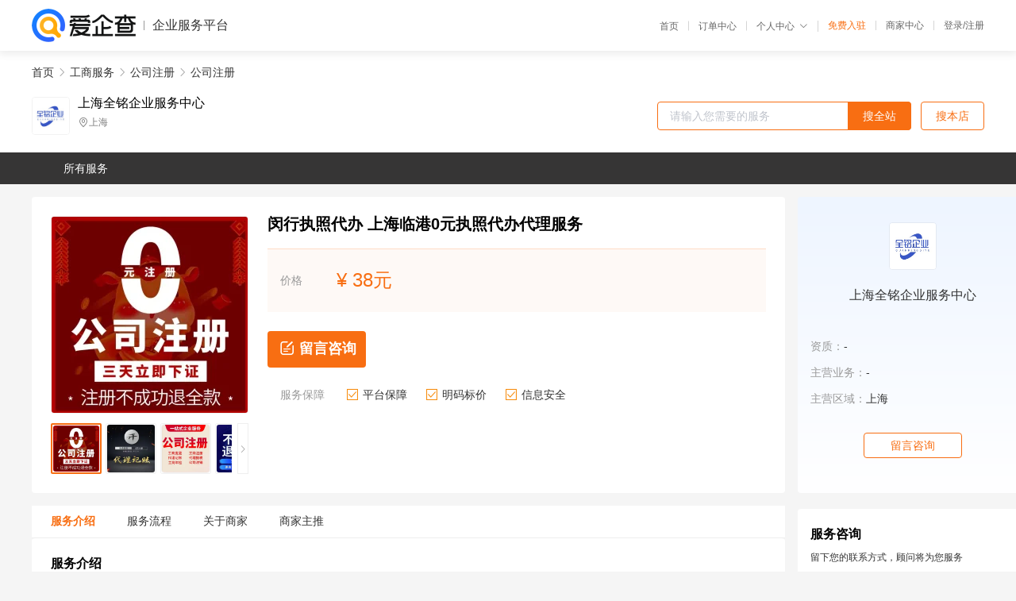

--- FILE ---
content_type: text/html; charset=UTF-8
request_url: https://yiqifu.baidu.com/cgoods_detail_3803667802
body_size: 6837
content:
<!DOCTYPE html><html><head><meta charset="UTF-8">  <title>上海全铭企业服务中心-公司注册咨询-爱企查企业服务平台</title>   <meta name="keywords" content="公司注册代办,公司注册代理,工商服务机构,工商服务联系方式,公司注册服务价格">   <meta name="description" content="平台提供公司注册服务详细信息说明,上海全铭企业服务中心为您提供在的公司注册、公司注册、工商服务相关代理代办服务，免费咨询专业顾问了解更多信息! 查询其他提供公司注册服务优质服务商,请关注爱企查企业服务平台。">  <meta http-equiv="X-UA-Compatible" content="IE=edge"><meta name="referrer" content="no-referrer-when-downgrade"><link rel="pre-connect" href="//qifu-pub.bj.bcebos.com/"><link rel="dns-prefetch" href="//qifu-pub.bj.bcebos.com/"><link rel="dns-prefetch" href="//ts.bdimg.com"><link rel="dns-prefetch" href="//himg.bdimg.com"><link rel="shortcut icon" href="//xinpub.cdn.bcebos.com/static/favicon.ico" type="image/x-icon">       <link rel="preload" fetchpriority="high" href="https://qifu-pub.bj.bcebos.com/datapic/de7f91c479f4636d50b3ccd7634f5c4f_fullsize.jpg?x-bce-process=image/resize,m_lfit,w_249/format,f_webp" as="image">  <script type="text/javascript" src="//passport.baidu.com/passApi/js/uni_login_wrapper.js"></script><script src="https://xin-static.cdn.bcebos.com/law-m/js/template.js"></script> <link href="//xinpub.cdn.bcebos.com/aiqifu/static/1748572627/css/vendors.95232eab35f.css" rel="stylesheet"><link href="//xinpub.cdn.bcebos.com/aiqifu/static/1748572627/css/cgoodsrelease.87900c7696a.css" rel="stylesheet"> <script>/* eslint-disable */
        // 添加百度统计
        var _hmt = _hmt || [];
        (function () {
            var hm = document.createElement('script');
            hm.src = '//hm.baidu.com/hm.js?37e1bd75d9c0b74f7b4a8ba07566c281';
            hm.setAttribute('async', 'async');
            hm.setAttribute('defer', 'defer');
            var s = document.getElementsByTagName('script')[0];
            s.parentNode.insertBefore(hm, s);
        })();</script></head><body><div id="app">  </div><script>/* eslint-disable */  window.pageData = {"isLogin":0,"userName":null,"casapi":null,"passapi":"\/\/passport.baidu.com\/passApi\/js\/uni_login_wrapper.js","logoutUrl":"https:\/\/yiqifu.baidu.com\/\/cusercenter\/logout","logintype":0,"userPhoto":"https:\/\/himg.bdimg.com\/sys\/portrait\/item\/default.jpg","homePage":"https:\/\/yiqifu.baidu.com","passDomain":"https:\/\/passport.baidu.com","version":"V1.0.33","goodsInfo":{"id":"3803667802","shopId":"203972431","spuName":"\u95f5\u884c\u6267\u7167\u4ee3\u529e \u4e0a\u6d77\u4e34\u6e2f0\u5143\u6267\u7167\u4ee3\u529e\u4ee3\u7406\u670d\u52a1","shopLevel":1,"company":"","serviceTeam":"","serviceDetail":"\u54a8\u8be2\uff0c\u5b9a\u5236\u4e2a\u6027\u5316\u65b9\u6848","serviceMode":"1\u5bf91\u4e13\u4eba\u670d\u52a1","spuDesc":"","detail":"<p><strong> \u516c\u53f8\u540d\u79f0 <\/strong> : \u4e0a\u6d77\u5168\u94ed\u4f01\u4e1a\u670d\u52a1\u4e2d\u5fc3<strong> \u6ce8\u518c\u516c\u53f8\u5730\u57df <\/strong> : \u4e0a\u6d77\u516c\u53f8\u6ce8\u518c<strong> \u670d\u52a1 <\/strong> : \u4e00\u5bf9\u4e00\u7684\u670d\u52a1 <\/p><strong> \u6211\u4eec\u4f18\u52bf <\/strong> : 0\u5143\u6ce8\u518c\u516c\u53f8\uff0c\u514d\u8d39\u56ed\u533a\u5730\u5740\uff0c\u65e0\u9700\u5230\u573a <\/p><hr\/><p>\u3000\u3000\u73b0\u5728\u6ce8\u518c\u516c\u53f8\u7684\u95e8\u69db\u5f88\u4f4e\uff0c\u521b\u4e1a\u8005\u57fa\u672c\u90fd\u6ee1\u8db3\u6ce8\u518c\u516c\u53f8\u7684\u6761\u4ef6\uff0c\u53ea\u8981\u4e0d\u662f\u884c\u4e1a\u7684\u516c\u53f8\uff0c\u57fa\u672c\u90fd\u662f\u53ef\u4ee5\u6ce8\u518c\u7684(\u884c\u4e1a\u5305\u62ec\uff1a\u6295\u8d44\u3001\u3001\u6559\u80b2\u57f9\u8bad\uff0c\u8fd9\u4e9b\u884c\u4e1a\u4e0d\u80fd\u6ce8\u518c)\u3002<\/p><p>\u3000\u3000\u516c\u53f8\u6ce8\u518c\u51c6\u5907\u6750\u6599\uff1a<\/p><p>\u3000\u30001\u3001\u516c\u53f8\u6cd5\u5b9a\u4ee3\u8868\u4eba\u7b7e\u7f72\u7684\u300a\u516c\u53f8\u8bbe\u7acb\u767b\u8bb0\u7533\u8bf7\u4e66\u300b\uff1b<\/p><p>\u3000\u30002\u3001\u5168\u4f53\u80a1\u4e1c\u7b7e\u7f72\u7684\u516c\u53f8\u7ae0\u7a0b\uff1b<\/p><p>\u3000\u30003\u3001\u6cd5\u4eba\u80a1\u4e1c\u660e\u6216\u8005\u81ea\u7136\u4eba\u80a1\u4e1c\u53ca\u5176\u590d\u5370\u4ef6\uff1b<\/p><p>\u3000\u30004\u3001\u8463\u4e8b\u3001\u76d1\u4e8b\u548c\u7ecf\u7406\u7684\u4efb\u804c\u6587\u4ef6\u53ca\u590d\u5370\u4ef6\uff1b<\/p><p>\u3000\u30005\u3001\u4ee3\u8868\u6216\u59d4\u6258\u4ee3\u7406\u4eba\uff1b<\/p><p>\u3000\u30006\u3001\u4ee3\u7406\u4eba\u53ca\u5176\u590d\u5370\u4ef6\uff1b<\/p><p>\u3000\u30007\u3001\u4f4f\u6240\u660e\u3002<\/p><p>\u3000\u3000\u6ce8\uff1a\u4f4f\u6240\u660e\u6750\u6599\u7684\u51c6\u5907\uff0c\u5206\u4e3a\u4ee5\u4e0b\u4e09\u79cd\u60c5\u51b5\uff1a<\/p><p>\u3000\u3000\uff081\uff09\u82e5\u662f\u81ea\u5df1\u623f\u4ea7\uff0c\u9700\u8981\u590d\u5370\u4ef6\uff0c\u81ea\u5df1\u7684\u590d\u5370\u4ef6\uff1b<\/p><p>\u3000\u3000\uff082\uff09\u82e5\u662f\u79df\u623f\uff0c\u9700\u8981\u623f\u4e1c\u7b7e\u5b57\u7684\u590d\u5370\u4ef6\uff0c\u623f\u4e1c\u7684\u590d\u5370\u4ef6\uff0c\u53cc\u65b9\u7b7e\u5b57\u76d6\u7ae0\u7684\u79df\u8d41\u5408\u540c\uff0c\u548c\u79df\u91d1\uff1b<\/p><p>\u3000\u3000\uff083\uff09\u82e5\u662f\u79df\u7684\u67d0\u4e2a\u516c\u53f8\u540d\u4e0b\u7684\u5199\u5b57\u697c\uff0c\u9700\u8981\u8be5\u516c\u53f8\u52a0\u76d6\u516c\u7ae0\u7684\u590d\u5370\u4ef6\uff0c\u8be5\u516c\u53f8\u8425\u4e1a\u6267\u7167\u590d\u5370\u4ef6\uff0c\u53cc\u65b9\u7b7e\u5b57\u76d6\u7ae0\u7684\u79df\u8d41\u5408\u540c\uff0c\u8fd8\u6709\u79df\u91d1\u3002<\/p><p align=\"center\"><img src=\"https:\/\/t11.baidu.com\/it\/u=3018358270,3498361937&fm=199&app=68&f=JPEG?w=750&h=750&s=8D62E41610CE5EEA3AE7C1C6030010AD\"\/><\/p><p>\u3000\u3000\u6ce8\u518c\u516c\u53f8\u80af\u5b9a\u8981\u7b79\u5907\u7684\u6750\u6599:<\/p><p>\u3000\u30001\u3001\u4f01\u4e1a\u540d\u79f0\uff1a<\/p><p>\u3000\u3000\u516c\u53f8\u540d\u79f0\u5728\u540c\u4e00\u4e2a\u884c\u653f\u533a\u5212\u5185\u4e00\u6837\u884c\u4e1a\u53ca\u76f8\u8fd1\u884c\u4e1a\u4e2d\u5fc5\u987b\u4e0d\u76f8\u4f3c\u3002<\/p><p>\u3000\u30002\u3001\u4f01\u4e1a\u53c2\u80a1\u8005\u7684\uff1a<\/p><p>\u3000\u3000\u53c2\u80a1\u8005\u6570\u91cf\u6ca1\u6709\u4efb\u4f55\u89c4\u5b9a\uff0c\u5fc5\u987b\u662f\u771f\u5b9e\u6709\u6548\u7684\u3002<\/p><p>\u3000\u30003\u3001\u516c\u53f8\u7684\u767b\u8bb0\uff1a<\/p><p>\u3000\u3000\u4f01\u4e1a\u7684\u6ce8\u518c\u767b\u8bb0\u5730\u5fc5\u987b\u771f\u5b9e\u6709\u6548\uff0c\u5927\u591a\u5730\u533a\u5546\u7528\u697c\u548c\u4f4f\u5b85\u90fd\u53ef\u4ee5\u6210\u7acb\u6267\u7167<\/p><p>\u3000\u30004\u3001\u516c\u53f8\u7ecf\u8425\u8303\u56f4\uff1a<\/p><p>\u3000\u3000\u4f01\u4e1a\u7684\u8425\u4e1a\u8303\u56f4\u60a8\u53ef\u4ee5\u64b0\u5199\u4ee5\u540e\u6253\u7b97\u505a\u7684\u7ecf\u8425\u9879\u76ee\u8303\u56f4\uff0c\u4f60\u4e5f\u53ef\u4ee5\u662f\u672a\u6765\u53ef\u80fd\u51c6\u5907\u5f00\u59cb\u7684\u9879\u76ee\uff0c\u5047\u82e5\u60a8\u81ea\u5df1\u4e0d\u77e5\u9053\u5982\u4f55\u5199\uff0c\u4f60\u968f\u65f6\u8054\u7cfb\u6211\u4eec\u7684\u56e2\u961f\u5e2e\u4f60\u5199\u3002<\/p><p>\u3000\u3000\u5177\u5907\u5b8c\u6210\u4ee5\u4e0a\u8d44\u6599\uff0c\u60a8\u5c31\u53ef\u4ee5\u5f00\u59cb\u6ce8\u518c\u4e00\u4e2a\u4f01\u4e1a\u4e86\u3002<\/p><p align=\"center\"><img src=\"https:\/\/t12.baidu.com\/it\/u=3690547918,2123496062&fm=199&app=68&f=JPEG?w=750&h=750&s=C9DC6D864AFF8DEB5421767903003050\"\/><\/p><p>\u3000\u3000\u5982\u4f55\u6ce8\u518c\u6709\u9650\u516c\u53f8\u5462\uff1f<\/p><p>\u3000\u3000\uff081\uff09\u6ce8\u518c\u6709\u9650\u8d23\u4efb\u516c\u53f8\u548c\u4e2a\u4f53\u6237\u6ce8\u518c\u6d41\u7a0b\uff0c\u8fd9\u4e2a\u4e24\u8005\u57fa\u672c\u624b\u7eed\u6709\u4e00\u90e8\u5206\u662f\u9ad8\u5ea6\u543b\u5408\u7684\u3002<\/p><p>\u3000\u3000\u6bd4\u5982\uff1a\u6838\u540d\uff0c\u7ecf\u8425\u8303\u56f4\uff0c\u529e\u516c\u7b49\u3002\u6709\u7684\u4eba\u8bf4\u4e2a\u4f53\u5de5\u5546\u6237\u65e0\u987b\u56fa\u5b9a\u7684\u7ecf\u8425\u573a\u6240\uff0c\u8fd9\u4e2a\u53ef\u80fd\u662f\u8bef\u89e3\uff0c\u6ca1\u6709\u56fa\u5b9a\u7684\u7ecf\u8425\u573a\u6240\uff0c \u8425\u4e1a\u6267\u7167\u4e0a\u7684\u600e\u4e48\u6253\u5370\uff1f\u51ed\u7a7a\u60f3\u7684\u5417\uff1f<\/p><p>\u3000\u3000\uff082\uff09\u5728\u6ce8\u518c\u8d44\u6599\u4e0a\u6709\u9650\u516c\u53f8\u8fd8\u9700\u8981\u7ae0\u7a0b\u3001\u80a1\u4e1c\u4f1a\u51b3\u8bae\u4e4b\u7c7b\u7684\u6750\u6599\uff0c\u800c\u4e2a\u4f53\u6237\u662f\u4e0d\u9700\u8981\u7684\u3002<\/p><p>\u3000\u3000\uff083\uff09\u6709\u9650\u516c\u53f8\u7684\u7ae0\u7a0b\u662f\u516c\u53f8\u7ecf\u8425\u7684\u91cd\u8981\u4f9d\u636e\uff0c\u56e0\u4e3a\u4e2a\u4f53\u6237\u53ea\u80fd\u662f\u4ee5\u67d0\u4e2a\u4eba\u7684\u540d\u4e49\u8fdb\u884c\u6ce8\u518c\uff0c\u800c\u6709\u9650\u516c\u53f8\u662f\u53ef\u4ee5\u6709\u5f88\u591a\u6295\u8d44\u4eba\u7684\uff0c\u4e5f\u5c31\u662f\u6211\u4eec\u5e73\u65f6\u6240\u8bf4\u7684\u80a1\u4e1c\u3002<\/p><p>\u3000\u3000\u6709\u9650\u516c\u53f8\u4f9d\u636e\u516c\u53f8\u7ae0\u7a0b\u7ea6\u5b9a\u8fdb\u884c\u65e5\u5e38\u4e1a\u52a1\u7684\u91cd\u5927\u7ba1\u7406\u6d3b\u52a8\uff0c\u6bd4\u5982\u6295\u8d44\u4eba\u6bd4\u8f83\u591a\u7684\u65f6\u5019\uff0c\u53ef\u4ee5\u8bbe\u7f6e\u8463\u4e8b\u4f1a\uff0c\u5404\u80a1\u4e1c\u6839\u636e\u81ea\u5df1\u7684\u6240\u5360\u80a1\u4efd\u6bd4\u4f8b\uff0c\u8fdb\u884c\u8868\u51b3\u516c\u53f8\u91cd\u5927\u4e8b\u5b9c\uff0c\u53e6\u5916\u7ae0\u7a0b\u8fd8\u7ea6\u5b9a\u4e86\u516c\u53f8\u7684\u76d1\u4e8b\u3001\u7ecf\u7406\u3001\u526f\u603b\u7b49\u7b49\u804c\u52a1\u7684\u4efb\u547d\u3002<\/p><p>\u3000\u3000\u7b80\u800c\u8a00\u4e4b\uff0c\u4e2a\u4f53\u5de5\u5546\u6237\u81ea\u5df1\u7ecf\u8425\u81ea\u5df1\u8bf4\u4e86\u7b97\uff0c\u4e8f\u4e86\u76c8\u5229\u4e86\u81ea\u5df1\u7684\u9505\u91cc\uff0c\u800c\u516c\u53f8\u4e0d\u4e00\u6837\uff0c\u516c\u53f8\u662f\u6709\u7ec4\u7ec7\u673a\u6784\uff0c\u5c31\u7b97\u662f\u4e00\u4eba\u6709\u9650\u516c\u53f8\uff0c\u4e5f\u81f3\u5c11\u8981\u4e09\u4e2a\u4eba\uff0c\u914d\u5907\u4e09\u4e2a\u804c\u4f4d\u89d2\u8272\uff1a\u6cd5\u4eba\u3001\u8d22\u52a1\u3001\u76d1\u4e8b\u3002\u5e76\u4e14\u4e0d\u7ba1\u76c8\u5229\u8fd8\u662f\u4e8f\u635f\u90fd\u4e0d\u662f\u50cf\u4e2a\u4eba\u90a3\u6837\uff0c\u516c\u5c31\u662f\u516c\uff0c\u79c1\u5c31\u662f\u79c1\u3002<\/p><p align=\"center\"><img src=\"https:\/\/t12.baidu.com\/it\/u=479079712,2315396399&fm=199&app=68&f=JPEG?w=750&h=750&s=61D42B6681B79DED45D4313B0100F0D0\"\/><\/p><p>\u3000\u3000\u516c\u53f8\u6ce8\u518c\u65f6\u9700\u8981\u8003\u8651\u54ea\u4e9b\u56e0\u7d20\uff1a<\/p><p>\u3000\u30001\u3001\u7a0e\u6536\u95ee\u9898\uff1a\u5bf9\u4e8e\u4e0d\u540c\u7684\u4f01\u4e1a\uff0c\u5728\u7a0e\u6536\u653f\u7b56\u65b9\u9762\u53ef\u80fd\u4e5f\u5b58\u5728\u4e0d\u540c\uff0c\u7136\u800c\u65f6\u5e38\u4eb2\u81ea\u8dd1\u53bb\u7a0e\u52a1\u5c40\u7684\u7eb3\u7a0e\u4eba\u5e94\u5f53\u6e05\u695a\uff0c\u7a0e\u6536\u653f\u7b56\u5728\u957f\u65f6\u95f4\u4e4b\u5185\u662f\u4e0d\u4f1a\u5b58\u5728\u53d8\u52a8\u7684\uff0c\u6240\u4ee5\u4f5c\u4e3a\u521a\u521a\u6ce8\u518c\u7684\u4f01\u4e1a\uff0c\u53ef\u4ee5\u591a\u53c2\u8003\u4e00\u4e0b\u8fd9\u65b9\u9762\u7684\u76f8\u5173\u653f\u7b56;<\/p><p>\u3000\u30002\u3001\u627f\u62c5\u8d23\u4efb\uff1a\u6ce8\u518c\u516c\u53f8\u65f6\uff0c\u5173\u4e8e\u8d23\u4efb\u65b9\u9762\uff0c\u6839\u636e\u516c\u53f8\u7c7b\u578b\u7684\u4e0d\u540c\uff0c\u53ef\u4ee5\u5206\u4e3a\u6709\u9650\u8d23\u4efb\u548c\u65e0\u9650\u8d23\u4efb\u3002\u81f3\u4e8e\u5230\u5e95\u8981\u6ce8\u518c\u4e00\u4e2a\u4ec0\u4e48\u7c7b\u578b\u7684\u4f01\u4e1a\uff0c\u9700\u8981\u4e8b\u5148\u60f3\u6e05\u695a\u4e86;<\/p><p>\u3000\u30003\u3001\u9002\u5408\u884c\u4e1a\uff1a\u5982\u679c\u521b\u4e1a\u8005\u8fde\u81ea\u5df1\u6253\u7b97\u521b\u529e\u7684\u4f01\u4e1a\u5f52\u5c5e\u4e8e\u4ec0\u4e48\u884c\u4e1a\u90fd\u641e\u4e0d\u6e05\u695a\uff0c\u90a3\u8fd8\u662f\u4e0d\u8981\u8f7b\u6613\u5f00\u516c\u53f8\u4e86\uff0c\u4e0d\u7136\u5f88\u5927\u7684\u53ef\u80fd\u6027\u7ecf\u8425\u4e0d\u4e0b\u53bb;<\/p><p>\u3000\u30004\u3001\u53ef\u63a7\u6027\uff1a\u6839\u636e\u4f01\u4e1a\u5f62\u5f0f\u7684\u4e0d\u540c\uff0c\u6cd5\u5b9a\u4ee3\u8868\u4eba\u5bf9\u516c\u53f8\u7684\u53ef\u63a7\u529b\u4e5f\u4e0d\u76f8\u540c\u3002\u82e5\u662f\u8d44\u4f01\u4e1a\uff0c\u90a3\u4e48\u53ef\u4ee5\u7531\u6cd5\u5b9a\u4ee3\u8868\u4eba\u81ea\u5df1\u4e00\u4eba\u8bf4\u4e86\u7b97\uff0c\u4f46\u82e5\u662f\u80a1\u4efd\u5236\uff0c\u5c31\u4e0d\u662f\u8fd9\u4e48\u7b80\u5355\u4e86\u3002<\/p><p>\u3000\u3000\u4e0a\u6d77\u5168\u94ed\u4f01\u4e1a\u670d\u52a1\u4e2d\u5fc3\u6709\u7740\u4e30\u5bcc\u7684\u6ce8\u518c\u4ee3\u529e\u7b49\u4e8b\u52a1\u4ee3\u7406\u5b9e\u6218\u7ecf\u9a8c\uff0c\u5e76\u4e00\u76f4\u81f4\u529b\u4e8e\u4e3a\u5e7f\u5927\u5ba2\u6237\u63d0\u4f9b\u3001\u5feb\u901f\u7684\u6ce8\u518c\u670d\u52a1\u3002<\/p>","skuList":{"":{"skuId":"2001760394932","price":"38.00"}},"attrList":[],"price":"38.00","minPrice":"38.00","coverImage":"https:\/\/qifu-pub.bj.bcebos.com\/datapic\/de7f91c479f4636d50b3ccd7634f5c4f_fullsize.jpg","spuImgList":["https:\/\/qifu-pub.bj.bcebos.com\/datapic\/de7f91c479f4636d50b3ccd7634f5c4f_fullsize.jpg","https:\/\/qifu-pub.bj.bcebos.com\/datapic\/977daab4dd5d37d1715e1b4300eb167a_fullsize.jpg","https:\/\/qifu-pub.bj.bcebos.com\/datapic\/a4a0d8ea048599f8e9eb1a44a2c3887f_fullsize.jpg","https:\/\/qifu-pub.bj.bcebos.com\/datapic\/dc2019236aa1e342fef1e084ac5e0529_fullsize.jpg","https:\/\/qifu-pub.bj.bcebos.com\/datapic\/4d3b9c204859cebbdf6dca4452ca44a1_fullsize.jpg","https:\/\/qifu-pub.bj.bcebos.com\/datapic\/e8176b1caff485c7eb410fbcb69874ee_fullsize.jpg"],"disclaimer":"<p>\u4f01\u4e1a\u670d\u52a1\u5e73\u53f0\u6e29\u99a8\u63d0\u793a<\/p>\n        <p>1\u3001\u4ee5\u4e0a\u5c55\u793a\u7684\u4fe1\u606f\u5185\u5bb9\u5747\u7531\u53d1\u5e03\uff0c\u5185\u5bb9\u7684\u771f\u5b9e\u6027\u3001\u51c6\u786e\u6027\u548c\u5408\u6cd5\u6027\u7531\u8d1f\u8d23\u3002<\/p>\n        <p>2\u3001\u8d2d\u4e70\u670d\u52a1\u524d\u6ce8\u610f\u8c28\u614e\u6838\u5b9e\uff0c\u5e76\u4e0e\u670d\u52a1\u673a\u6784\u6c9f\u901a\u786e\u8ba4\u3002<\/p>\n        <p>3\u3001\u4f01\u4e1a\u670d\u52a1\u5e73\u53f0\u7f51\u7ad9\u4ec5\u8fdb\u884c\u4fe1\u606f\u5c55\u793a\uff0c\u5982\u60a8\u53d1\u73b0\u9875\u9762\u6709\u4efb\u4f55\u8fdd\u6cd5\u6216\u4fb5\u6743\u4fe1\u606f\uff0c\u8bf7\u63d0\u4f9b\u76f8\u5173\u6750\u6599\u81f3\u90ae\u7bb1ext_qfhelp@baidu.com\uff0c\u6211\u4eec\u4f1a\u53ca\u65f6\u6838\u67e5\u5904\u7406\u5e76\u56de\u590d\u3002<\/p>","workPlace":[],"serviceProcess":[{"title":"\u54a8\u8be2\u670d\u52a1","paragraph":["\u4f01\u4e1a\u901a\u8fc7\u7535\u8bdd\u3001\u90ae\u4ef6\u6216\u8005\u5728\u7ebf\u54a8\u8be2\u7684\u65b9\u5f0f\uff0c\u5411\u4ee3\u7406\u673a\u6784\u54a8\u8be2\u76f8\u5173\u7684\u670d\u52a1\u5185\u5bb9\u3001\u6d41\u7a0b\u548c\u8d39\u7528\u7b49\u95ee\u9898\u3002"]},{"title":"\u7b7e\u8ba2\u59d4\u6258\u534f\u8bae","paragraph":["\u5728\u660e\u786e\u670d\u52a1\u5185\u5bb9\u548c\u8d39\u7528\u540e\uff0c\u4f01\u4e1a\u4e0e\u4ee3\u7406\u673a\u6784\u7b7e\u8ba2\u59d4\u6258\u534f\u8bae\uff0c\u660e\u786e\u4ee3\u7406\u673a\u6784\u7684\u670d\u52a1\u5185\u5bb9\u3001\u8d39\u7528\u3001\u4fdd\u5bc6\u534f\u8bae\u7b49\u5185\u5bb9\u3002"]},{"title":"\u63d0\u4f9b\u76f8\u5173\u6750\u6599","paragraph":["\u4f01\u4e1a\u9700\u8981\u5411\u4ee3\u7406\u673a\u6784\u63d0\u4f9b\u76f8\u5173\u7684\u6750\u6599\uff0c\u4f8b\u5982\u516c\u53f8\u540d\u79f0\u3001\u6cd5\u4eba\u4ee3\u8868\u8eab\u4efd\u8bc1\u3001\u8425\u4e1a\u6267\u7167\u4ee5\u53ca\u529e\u516c\u573a\u6240\u8bc1\u660e\u7b49\u3002"]},{"title":"\u624b\u7eed\u4ee3\u529e","paragraph":["\u4ee3\u7406\u673a\u6784\u4f1a\u6839\u636e\u4f01\u4e1a\u7684\u9700\u6c42\uff0c\u4ee3\u4e3a\u529e\u7406\u76f8\u5173\u7684\u5de5\u5546\u624b\u7eed\uff0c\u4f8b\u5982\u6ce8\u518c\u516c\u53f8\u3001\u53d8\u66f4\u516c\u53f8\u4fe1\u606f\u3001\u6ce8\u9500\u516c\u53f8\u7b49\u3002"]},{"title":"\u4ea4\u4ed8\u7ed3\u679c","paragraph":["\u4ee3\u7406\u673a\u6784\u4f1a\u5c06\u529e\u7406\u7ed3\u679c\u4ea4\u4ed8\u7ed9\u4f01\u4e1a\uff0c\u4f8b\u5982\u65b0\u7684\u8425\u4e1a\u6267\u7167\u3001\u7a0e\u52a1\u767b\u8bb0\u8bc1\u7b49\u3002"]}],"serviceNotice":[],"description":"","skuDesc":"","hasPhoneNum":1,"district":[],"servYears":1,"thirdId":"24344","thirdName":"\u516c\u53f8\u6ce8\u518c","secondId":"24325","secondName":"\u516c\u53f8\u6ce8\u518c","firstId":"24315","firstName":"\u5de5\u5546\u670d\u52a1"},"category":[{"id":"24315","name":"\u5de5\u5546\u670d\u52a1","path":"\/csearch_\u5de5\u5546\u670d\u52a1"},{"id":"24325","name":"\u516c\u53f8\u6ce8\u518c","path":"\/csearch_\u516c\u53f8\u6ce8\u518c"},{"id":"24344","name":"\u516c\u53f8\u6ce8\u518c","path":"\/csearch_\u516c\u53f8\u6ce8\u518c"}],"shopInfo":{"shopId":"203972431","certTags":[],"tags":[],"logo":"https:\/\/qifu-pub.bj.bcebos.com\/datapic\/9403011ea0d9d4bcad8559d47d546938_fullsize.jpg","address":"\u4e0a\u6d77","wxPic":"","hasPhoneNum":1,"noauth":0,"shopLevel":1,"name":"\u4e0a\u6d77\u5168\u94ed\u4f01\u4e1a\u670d\u52a1\u4e2d\u5fc3","servDistricts":[],"visitNumber":"0","lat":null,"lng":null,"regAddr":null,"licensePhoto":"","goodsCount":5148},"article":[],"recommend":[{"spuId":"2001829440539","posterNormal":"https:\/\/qifu-pub.bj.bcebos.com\/datapic\/c2a7dcdcf9b875ca2ae6e64de17496c6_fullsize.jpg","name":"\u95f5\u884c\u516c\u53f8\u4ee3\u529e \u4e0a\u6d77\u5b9d\u5c71\u533a\u7f51\u4e0a\u5de5\u5546\u6ce8\u518c\u52a0\u6025\u529e\u7406","price":"38.00"},{"spuId":"2002948037003","posterNormal":"https:\/\/qifu-pub.bj.bcebos.com\/datapic\/bf4b92b821e7fc9e9b28be2e46e262a1_fullsize.jpg","name":"\u5609\u5b9a\u6ce8\u518c\u516c\u53f8 \u4e0a\u6d77\u4e34\u6e2f\u56ed\u533a\u4f01\u4e1a\u6ce8\u518c\u5168\u94ed\u4f01\u4e1a","price":"38.00"},{"spuId":"2002948630033","posterNormal":"https:\/\/qifu-pub.bj.bcebos.com\/datapic\/408b5a02e11e8c27042a11d7e932cbe0_fullsize.jpg","name":"\u5609\u5b9a\u6267\u7167\u4ee3\u529e \u4e0a\u6d77\u95f5\u884c\u533a\u4ee3\u529e\u5de5\u5546\u6ce8\u518c\u4ee3\u7406\u670d\u52a1","price":"38.00"},{"spuId":"2001029417889","posterNormal":"https:\/\/qifu-pub.bj.bcebos.com\/datapic\/d485cbcde8576e89f0dc0c1c7e2ebd25_fullsize.jpg","name":"\u516c\u53f8\u6ce8\u518c \u4e0a\u6d77\u5185\u8d44\u6267\u7167\u4ee3\u529e\u4e00\u822c\u6d41\u7a0b","price":"38.00"},{"spuId":"2002129417600","posterNormal":"https:\/\/qifu-pub.bj.bcebos.com\/datapic\/4d3b9c204859cebbdf6dca4452ca44a1_fullsize.jpg","name":"\u4f01\u4e1a\u6ce8\u518c \u4e0a\u6d77\u4e34\u6e2f\u5c0f\u89c4\u6a21\u8425\u4e1a\u6267\u7167\u8d39\u7528","price":"38.00"},{"spuId":"2002962416972","posterNormal":"https:\/\/qifu-pub.bj.bcebos.com\/datapic\/d485cbcde8576e89f0dc0c1c7e2ebd25_fullsize.jpg","name":"\u91d1\u5c71\u516c\u53f8\u4ee3\u529e \u4e0a\u6d77\u4ee3\u529e\u8425\u4e1a\u6267\u7167\u4e00\u7ad9\u5f0f\u529e\u7406","price":"38.00"}],"result":{"title":"\u4e0a\u6d77\u5168\u94ed\u4f01\u4e1a\u670d\u52a1\u4e2d\u5fc3-\u516c\u53f8\u6ce8\u518c\u54a8\u8be2-\u7231\u4f01\u67e5\u4f01\u4e1a\u670d\u52a1\u5e73\u53f0","keywords":"\u516c\u53f8\u6ce8\u518c\u4ee3\u529e,\u516c\u53f8\u6ce8\u518c\u4ee3\u7406,\u5de5\u5546\u670d\u52a1\u673a\u6784,\u5de5\u5546\u670d\u52a1\u8054\u7cfb\u65b9\u5f0f,\u516c\u53f8\u6ce8\u518c\u670d\u52a1\u4ef7\u683c","description":"\u5e73\u53f0\u63d0\u4f9b\u516c\u53f8\u6ce8\u518c\u670d\u52a1\u8be6\u7ec6\u4fe1\u606f\u8bf4\u660e,\u4e0a\u6d77\u5168\u94ed\u4f01\u4e1a\u670d\u52a1\u4e2d\u5fc3\u4e3a\u60a8\u63d0\u4f9b\u5728\u7684\u516c\u53f8\u6ce8\u518c\u3001\u516c\u53f8\u6ce8\u518c\u3001\u5de5\u5546\u670d\u52a1\u76f8\u5173\u4ee3\u7406\u4ee3\u529e\u670d\u52a1\uff0c\u514d\u8d39\u54a8\u8be2\u4e13\u4e1a\u987e\u95ee\u4e86\u89e3\u66f4\u591a\u4fe1\u606f! \u67e5\u8be2\u5176\u4ed6\u63d0\u4f9b\u516c\u53f8\u6ce8\u518c\u670d\u52a1\u4f18\u8d28\u670d\u52a1\u5546,\u8bf7\u5173\u6ce8\u7231\u4f01\u67e5\u4f01\u4e1a\u670d\u52a1\u5e73\u53f0\u3002"},"address":{"id":"100000","addrName":"\u5168\u56fd"}} || {};

        /* eslint-enable */</script> <script src="//xinpub.cdn.bcebos.com/aiqifu/static/1748572627/js/0.a8be39429dd.js"></script><script src="//xinpub.cdn.bcebos.com/aiqifu/static/1748572627/js/cgoodsrelease.17c771b99cc.js"></script> </body></html>